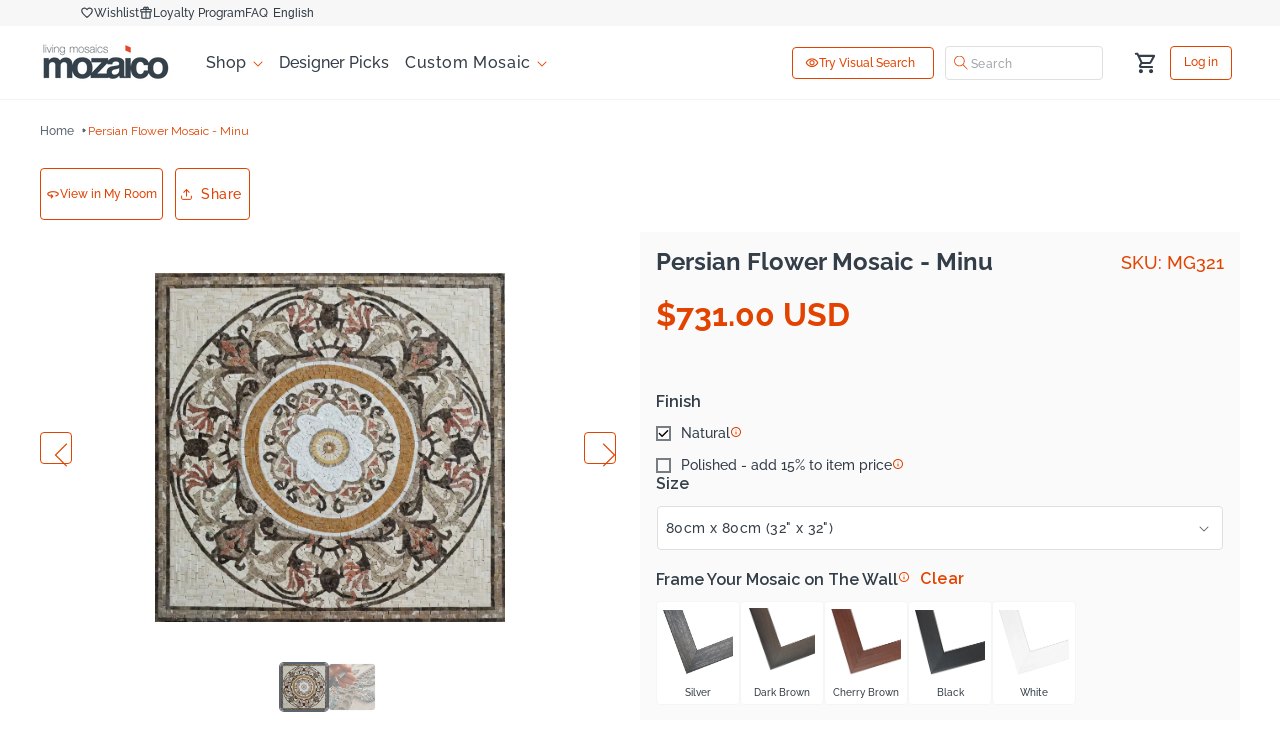

--- FILE ---
content_type: text/css
request_url: https://www.mozaico.com/cdn/shop/t/301/assets/mw-form.css?v=163749530580525879391762249891
body_size: 1570
content:
.swym-button-bar.swym-wishlist-button-bar.swym-inject{width:fit-content}.form_spinner--container{width:50px;height:50px;display:inline-block;overflow:hidden;background:none}.form_spinner{width:100%;height:100%;position:relative;transform:translateZ(0) scale(1);backface-visibility:hidden;transform-origin:0 0}.form_spinner div{position:absolute;top:50%;left:50%;width:34px;height:34px;border:8px solid #de562a;border-top-color:transparent;border-radius:50%;animation:fomr-spin-animation 1s linear infinite;box-sizing:content-box}.ctm_form_loader_with_img .form_spinner--container{width:40px;height:40px}.ctm_form_loader_with_img .form_spinner div{width:25px;height:25px;border:6px solid #de562a;border-top-color:transparent}@keyframes fomr-spin-animation{0%{transform:translate(-50%,-50%) rotate(0)}to{transform:translate(-50%,-50%) rotate(360deg)}}.ctm_form_loader{display:none;position:absolute;left:50%;top:50%;transform:translate(-50%,-50%)}.show_loader .ctm_form_loader,.form_submit--div{display:flex}.ctm_form_loader_with_img{width:fit-content;display:none}.form_success_msg{display:none;margin:0 15px 20px;justify-content:space-between;font-size:16px;align-items:center;padding:5px 10px;position:relative;border:1px solid var(--f-succ-color);color:#333e48}.cstmze_your_size input[type=text].form_captcha--value,input[type=text].form_captcha--value,input[type=number].form_captcha--value{width:60px!important;display:inline}.cus-submit-button{display:block;border:1px solid var(--button-border);margin:0;text-decoration:none;text-align:center;white-space:nowrap;background-color:#de562a;cursor:pointer;border-radius:4px;padding:1px 20px;font-size:17px;line-height:32px;color:#fff;font-weight:600;text-transform:capitalize}.cus-submit-button:hover{background-color:var(--bg-white);color:var(--text-color-orange);border-color:var(--button-border)}.mw_help_box--close{display:flex;position:absolute;top:0;right:0;padding:8px;background:#f9f9f9;z-index:10;cursor:pointer}.inq_abt_prd,.cstmze_size_color{position:relative;padding:20px}.ctm_comm_form form span,.inq_abt_dsgn form span,.cstmze_size_color form span,.cstmze_your_size form span{color:#333e48;font-weight:400;font-size:13px}#mw_help_box--form textarea,.crprt_mosa_log textarea,.ctm_comm_form input[type=text],.ctm_comm_form select,.ctm_comm_form textarea,.ctm_comm_form input[type=file],.inq_abt_dsgn input[type=text],.inq_abt_dsgn select,.inq_abt_dsgn textarea,.inq_abt_dsgn input[type=file],.inq_abt_prd input[type=text],.inq_abt_prd select,.inq_abt_prd textarea,.inq_abt_prd input[type=file],.cstmze_size_color input[type=text],.cstmze_size_color input[type=email],.cstmze_size_color select,.cstmze_size_color textarea,.cstmze_size_color input[type=file]{margin:0 0 16px}#mw_help_box--form textarea,.crprt_mosa_log textarea,.ctm_comm_form input[type=text],.ctm_comm_form select,.ctm_comm_form textarea,g100 .ctm_comm_form input[type=file],.inq_abt_dsgn input[type=text],.inq_abt_dsgn select,.inq_abt_dsgn textarea,.inq_abt_dsgn input[type=file],.cstmze_size_color input[type=text],.cstmze_size_color input[type=email],.cstmze_size_color select,.cstmze_size_color textarea,.cstmze_your_size input[type=text],.cstmze_your_size select,.cstmze_your_size textarea{width:100%;padding:5px 8px;border:1px solid #ccc;border-radius:4px;box-sizing:border-box;resize:vertical;line-height:1.42}.multi_collabo_form .form_success_msg,.artst_collab_form .form_success_msg,.ctm_comm_form .form_success_msg,.inq_abt_dsgn .form_success_msg,.inq_abt_prd .form_success_msg,.cstmze_size_color .form_success_msg,.cstmze_your_size .form_success_msg{margin:15px 0}.inq_abt_prd .cus_email_field span,.cstmze_size_color .cus_email_field span{bottom:-80%}.multi_collabo_form,.artst_collab_form,.crprt_mosa_log,.ctm_mosa_kit,.ctm_comm_form,.inq_abt_dsgn,.cstmze_your_size{margin-bottom:15px;position:relative}.multi_collabo_form label,.artst_collab_form label,.crprt_mosa_log label,.ctm_mosa_kit label,.ctm_cntct_form label,.ctm_comm_form label,.inq_abt_dsgn label,.cstmze_your_size label{color:#000;font-size:12px}.artst_collab_form label span,.ctm_cntct_form label span,.ctm_comm_form label span,.inq_abt_dsgn label span,.cstmze_your_size label span,#mw_help_box--form label span,.multi_collabo_form label span,.crprt_mosa_log label span,.ctm_mosa_kit label span{color:#de562a;font-size:25px;font-weight:700;line-height:0;opacity:1;background:none;border:none;position:static;margin:0;padding:0;display:inline}.artst_collab_form label span:after,.ctm_cntct_form label span:after,.ctm_comm_form label span:after,.inq_abt_dsgn label span:after,.cstmze_your_size label span:after,#mw_help_box--form label span:after,.multi_collabo_form label span:after,.crprt_mosa_log label span:after,.ctm_mosa_kit label span:after{display:none}.cus_email_field{position:relative}.cus_email_field span{opacity:0;background-color:#fff;color:#000;border:1px solid #8e8e8e;text-align:center;border-radius:6px;padding:5px 10px;position:absolute;z-index:1;bottom:-40%;left:50%;margin-left:-60px;display:flex;gap:5px;transition:all .3s ease-in-out;pointer-events:none}.cus_email_field span:after{content:"";position:absolute;top:-34%;left:12%;margin-left:-5px;border-width:5px;border-style:solid;border-color:transparent transparent #8e8e8e transparent}.mw_help_box--wrapper{position:fixed;top:0;bottom:0;left:0;right:0;z-index:999999;display:none;place-items:center;padding:20px;background:#000000b3}.mw_help_box{max-width:607px;height:100%;opacity:1;padding:15px;box-shadow:0 10px 25px #00000080;background:#f9f9f9;border-radius:5px;z-index:5;position:relative;overflow:auto}.mw_help_box form{margin-bottom:20px;margin-top:25px}.mw_help_box .cus_help_header{padding:15px;background:#d9d9d9}.mw_help_box .cus_help_header h3{margin:0}.mw_help_box .support_technical{display:flex}.mw_help_box .right_technical,.mw_help_box .left_support{padding:0 15px;margin:15px 0;width:50%}.mw_help_box .right_technical{border-left:2px solid #d9d9d9}.mw_help_box .cus_design_advice{padding:0 15px}.mw_help_box .cus_design_advice h3{margin-top:30px;margin-bottom:15px;font-size:18px;font-weight:400}.mw_help_box .help_box_inner{overflow:auto;position:relative;background:#ececec;height:100%;display:flex;flex-direction:column}.mw_help_box .cus_colour_org{color:#de562a}.mw_help_box .support_technical h4{margin:0;font-size:13px;font-weight:700}.mw_help_box .support_technical h4,.mw_help_box .support_technical h3{margin:0;font-size:14px}.mw_help_box .support_technical p{margin-top:0}.mw_help_box .support_technical a{text-decoration:none}.mw_help_box .support_technical p a{text-decoration:underline}.mw_help_box .color_lblack{color:#444}.mw_help_box .form_success_msg{margin-top:5px}.mw_help_box .cus_design_advice h4{margin:0 0 8px}.mw_help_box .cus_design_advice p{margin-top:0;line-height:normal;font-size:13px}.cstmze_your_size input[type=text],.cstmze_your_size select,.cstmze_your_size textarea,.cstmze_your_size input[type=file]{margin:6px 0 16px}.cstmze_size_color--hw_wrap{display:flex;width:100%;gap:10px}.cstmze_size_color--hw_wrap>*{flex:1 1 0}.commercial_form{margin:0 0 40px}.ctm_comm_sec{background:#f8f8f8;padding:20px}.ctm_comm_sec--call_us{display:flex;flex-direction:column;align-items:center}.ctm_form_caption{font-size:24px}.ctm_comm--call_us_btn{font-weight:700}.ctm_comm--call_us_btn a{display:flex;align-items:center;border-radius:5px}.ctm_comm--call_us_btn .tel-icon{transform:rotate(336deg);display:block;margin-right:5px;font-size:20px}.ctm_comm_sec--divider{display:flex;justify-content:center;align-items:center;padding:0 25px}.ctm_comm_sec--divider div{height:1px;width:100%;background:#333e4833}.ctm_comm_sec--divider span{font-size:15px;font-weight:900;padding:18px 10px}.ctm_comm_form form,.ctm_comm_form{margin-bottom:0}.ctm_comm_form{padding:0 25px}.ctm_comm_form form{display:flex;flex-wrap:wrap;justify-content:center;gap:2%}.ctm_comm_form form>*{flex:1 1 49%}.ctm_comm_form form div:last-of-type{flex:0 0 100%}.ctm_comm_form .cus-submit-button{width:fit-content;flex:0;border-radius:5px;font-weight:700}.ctm_comm_form--sizeGrp{display:flex;justify-content:center;gap:2%;flex-wrap:wrap}.ctm_comm_form--sizeGrp>*{flex:1 1 32%}.ctm_comm_form--sizeGrp label{flex:0 0 100%}.ctm_comm_form .cus_email_field span{bottom:-5%}.ctm_comm_form .ctm_form_loader_with_img{flex:0 0 40px!important}.ctm_cntct_form{position:relative}.ctm_cntct_form input[type=number]{width:100%}.ctm_cntct_form input[type=number].form_captcha--value{width:60px}.mosa_kit--section{margin-top:0}.ctm_mosa_kit form{margin-bottom:20px}.ctm_mosa_kit label{font-style:italic}.mosa_kit--header{font-size:18px;font-weight:600;margin:0 0 15px;display:flex;align-items:center;justify-content:space-between;flex-wrap:wrap}.mosa_kit--header span{font-size:14px;font-weight:300}.artst_collab_form--code_Number{display:flex;gap:10px}.artst_collab_form--code_Number div:first-of-type{flex:0 1 120px}.artst_collab_form--code_Number div:last-of-type{flex:1}.artst_collab_form--code_Number input[type=number]{width:100%}#artst_collab_form--form input::-webkit-input-placeholder,.artst_collab_form--code_Number div:first-of-type input::-webkit-input-placeholder{opacity:.7}.multi_collabo_form form,.multi_collabo_form{margin-bottom:0}.multi_collabo_form label span{vertical-align:middle}.multi_collabo_form--btn_req{display:flex;align-items:center;justify-content:flex-end;gap:10px}.multi_collabo_form .form_success_msg{margin-bottom:0}.mw_help_box .help_box_inner{scrollbar-width:thin;scrollbar-color:#888 transparent}.mw_help_box .help_box_inner::-webkit-scrollbar{width:5px}.mw_help_box .help_box_inner::-webkit-scrollbar-track{background:#0000}.mw_help_box .help_box_inner::-webkit-scrollbar-thumb{background:#888;border-radius:10px}.visidea-visualsearch-icon,.ctm_hidden--color-chart{display:none}#mw_help_box--form input,#crprt_mosa_log--form input,#artst_collab_form--form input{border-radius:4px;border:1px solid var( --bg-dark);padding:12px;margin-bottom:12px;width:100%}#mw_help_box--form label,#crprt_mosa_log--form label,#artst_collab_form--form label{position:static;font-family:Raleway;font-weight:500;font-size:12px;line-height:16px;letter-spacing:0;margin-bottom:4px;color:var(--primary-text-color);width:100%;display:block}#crprt_mosa_log--form label{margin-top:10px}#mw_help_box--form label{font-size:16px;color:#de562a}.crprt_mosa_log.page-width--narrow{margin-inline:auto}#mw_need_help_btn a:not([href]){cursor:pointer}#ctm_comm_form--button{max-height:48px}@media screen and (max-width: 990px){.mw_help_box{width:100%;max-width:500px}.mw_help_box .support_technical{flex-direction:column}.mw_help_box .right_technical,.mw_help_box .left_support{width:100%}.mw_help_box .right_technical{border:none}.mw_help_box h3.cus_colour_org{font-size:15px}.mosa_kit--section{margin-top:30px}}@media screen and (max-width: 768px){.ctm_comm_form--sizeGrp>*,.ctm_comm_form form>*{flex:0 0 100%}.ctm_comm_form,.ctm_comm_sec--divider{padding:0 10px}.kit__text-block{width:100%}}
/*# sourceMappingURL=/cdn/shop/t/301/assets/mw-form.css.map?v=163749530580525879391762249891 */


--- FILE ---
content_type: application/javascript; charset=utf-8
request_url: https://cdn.jsdelivr.net/npm/bezier-easing@2.1.0/dist/bezier-easing.min.js
body_size: 84
content:
!function(r){if("object"==typeof exports&&"undefined"!=typeof module)module.exports=r();else if("function"==typeof define&&define.amd)define([],r);else{("undefined"!=typeof window?window:"undefined"!=typeof global?global:"undefined"!=typeof self?self:this).BezierEasing=r()}}(function(){return function f(u,i,a){function c(n,r){if(!i[n]){if(!u[n]){var e="function"==typeof require&&require;if(!r&&e)return e(n,!0);if(d)return d(n,!0);var t=new Error("Cannot find module '"+n+"'");throw t.code="MODULE_NOT_FOUND",t}var o=i[n]={exports:{}};u[n][0].call(o.exports,function(r){return c(u[n][1][r]||r)},o,o.exports,f,u,i,a)}return i[n].exports}for(var d="function"==typeof require&&require,r=0;r<a.length;r++)c(a[r]);return c}({1:[function(r,n,e){var a=4,c=1e-7,d=10,o="function"==typeof Float32Array;function t(r,n){return 1-3*n+3*r}function f(r,n){return 3*n-6*r}function u(r){return 3*r}function l(r,n,e){return((t(n,e)*r+f(n,e))*r+u(n))*r}function p(r,n,e){return 3*t(n,e)*r*r+2*f(n,e)*r+u(n)}function s(r){return r}n.exports=function(f,n,u,e){if(!(0<=f&&f<=1&&0<=u&&u<=1))throw new Error("bezier x values must be in [0, 1] range");if(f===n&&u===e)return s;for(var i=o?new Float32Array(11):new Array(11),r=0;r<11;++r)i[r]=l(.1*r,f,u);function t(r){for(var n=0,e=1;10!==e&&i[e]<=r;++e)n+=.1;var t=n+.1*((r-i[--e])/(i[e+1]-i[e])),o=p(t,f,u);return.001<=o?function(r,n,e,t){for(var o=0;o<a;++o){var f=p(n,e,t);if(0===f)return n;n-=(l(n,e,t)-r)/f}return n}(r,t,f,u):0===o?t:function(r,n,e,t,o){for(var f,u,i=0;0<(f=l(u=n+(e-n)/2,t,o)-r)?e=u:n=u,Math.abs(f)>c&&++i<d;);return u}(r,n,n+.1,f,u)}return function(r){return 0===r?0:1===r?1:l(t(r),n,e)}}},{}]},{},[1])(1)});
